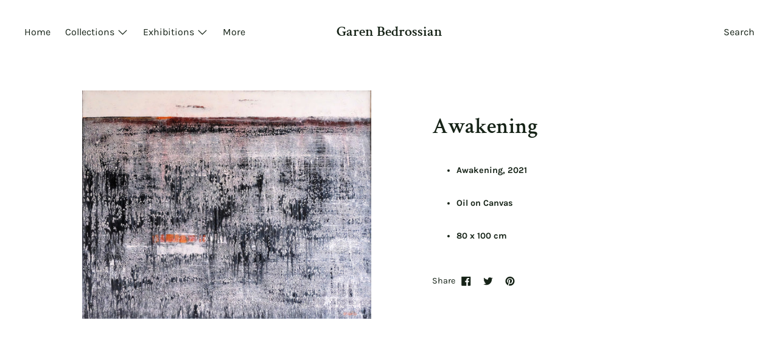

--- FILE ---
content_type: text/javascript
request_url: https://garenbedrossian.com/cdn/shop/t/2/assets/product-image-zoom.min.js
body_size: -688
content:
(window.cascadeWebpackJsonp=window.cascadeWebpackJsonp||[]).push([[1],{96:function(a,e,o){"use strict";o.r(e);var c=o(94),n=o.n(c),p=o(95),s=o.n(p),t={PhotoSwipe:n.a,PhotoSwipeUI_Default:s.a};e.default=t}}]);